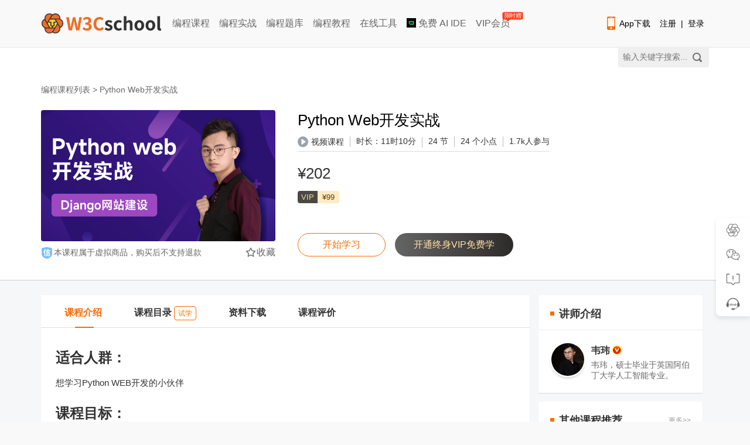

--- FILE ---
content_type: text/html; charset=utf-8
request_url: https://www.w3cschool.cn/minicourse/play/pythonweb_django
body_size: 17289
content:
<!DOCTYPE html>
<html>

<head>
    <meta charset="utf-8" />
    <title>Python Web开发实战_w3cschool</title>
    <meta http-equiv="X-UA-Compatible" content="IE=edge,chrome=1" />
    <meta name="renderer" content="webkit" />
    <meta name="viewport" content="width=device-width, initial-scale=1" />
    <meta name="description" content="" />
    <meta name="keywords" content="" />
    
    <link rel="stylesheet" href="/statics/w3c/iconfont/iconfont.css">
    <link rel="stylesheet" href="/statics/css/w3.css?v=2.2">
    <link href="https://7nsts.w3cschool.cn/plugins/sweetAlert/css/sweet-alert-dev.css" rel="stylesheet" type="text/css" />
    <link rel="stylesheet" href="/statics/css/minicourse/common.css?v=20190626">
    <link rel="stylesheet" href="/statics/modules/login/login.css">
    <link rel="stylesheet" type="text/css" href="//www.w3cschool.cn/statics/css/minicourse.css?t=1679648732797"/>
    <link rel="stylesheet" type="text/css" href="//www.w3cschool.cn/statics/css/project.css"/>
</head>

<body>
    <!--引入头部-->
        
<!-- 顶部广告 -->
<div id="topbanner" style="display: none;">
	<div class="close-topbox close_top_ad">
		<i class="i-icon i-icon-close i-icon-close"></i>
	</div>
</div> 
<!-- 右侧悬浮标广告 -->
<div id="rfbanner" style="display: none;"></div>

<!-- 头部 -->
<!--header start--> 
<div id="header_item" class="header-with-search">
	<div id="header_index">
		<div id="header-l">
			<a href="http://www.w3cschool.cn" title="w3cschool" class="logo"><img src="//7nsts.w3cschool.cn/images/logonew2.png" alt="w3cschool" /></a>
			<ul class="header-menu">
               	<li><a href="http://www.w3cschool.cn/courses" title="编程课程" >编程课程</a></li>
               	<li><a href="http://www.w3cschool.cn/codecamp" title="编程实战">编程实战</a></li> 
            	<li><a href="http://www.w3cschool.cn/exam" title="编程题库" >编程题库</a></li>
               	<li><a href="http://www.w3cschool.cn/tutorial" title="编程教程" >编程教程</a></li> 
	            <li><a href="//123.w3cschool.cn/webtools" target="_blank" title="w3cschool在线工具集合">在线工具</a></li>
	            <li><a href="https://www.trae.com.cn/?utm_source=advertising&amp;utm_medium=w3cschool_ug_cpa&amp;utm_term=hw_trae_w3cschool" target="_bank" rel="nofollow"><img src="https://atts.w3cschool.cn/trae.png" style="width: 16px;height: 16px;vertical-align: middle;margin-bottom: 3px;"> 免费 AI IDE</a></li>
	            <li><a href="http://www.w3cschool.cn/vip?fcode=headermenu" title="VIP会员" class="header-menu-vip ">VIP会员<i class="hot-icon">
限时赠</i></a></li>
			</ul>
		</div>

		<div class="fr h-right">
			<div class="fl mobile">
				<a class="link" href="http://www.w3cschool.cn/download" target="_blank" title="App下载">
					<i class="i-icon i-icon-mobile"></i>App下载
				</a>
				<div class="dropdown">
					<div class="dropdown-inner">
						<div class="text-center dropdown-content">
							<div class="qrcode">
								<img src="//7nsts.w3cschool.cn/images/w3c/app-qrcode2.png" alt="APP二维码" width="150" height="150">
								<p>扫码下载编程狮APP</p>
							</div>
						</div>
					</div>
				</div>
			</div>

			<div class="fl sig-box">
				<div><a class="link" href="http://www.w3cschool.cn/register?refer=/">注册</a><span class="sep">|</span><a class="link" href="http://www.w3cschool.cn/login?refer=/">登录</a></div>
			</div>
		</div>

		<div class="fr searchbox">
			<form action="/search" target="_self">
				<input type="text" name="w" class="box" id="searched_content" placeholder="输入关键字搜索..."/>
				<button type="submit" class="button"></button>
			</form>
		</div>
	</div>
</div>
<script>

var apppath = '/minicourse/play/pythonweb_django';
var domain  = 'http://www.w3cschool.cn';

</script>
<!--header end-->
        <div id="full-height-container">

        <!-- 吸顶头部开始 -->
        <div id="fixedbar" class="fixed-item">
            <div class="index-wrapper fixed-wrapper">
                <div class="courselist-nav">
                    <ul class="courselist-nav-tabs">
                        <input type="hidden" value="102257" id="tjpid" name="tjpid" />
                                                                        <li targid="morecontent" id="fixed-courselist-morecontent"
                            class="courselist-nav-li active">
                            <a href="#morecontent" title="课程介绍" class="courselist-nav-name">课程介绍</a>
                        </li>
                                                                        <li targid="menulist" id="fixed-courselist-menulist"
                            class="courselist-nav-li ">
                            <a href="#menulist" title="课程目录" class="courselist-nav-name">课程目录
                                                                <span class="preview-icon">试学</span>
                                                            </a>
                        </li>
                                                                        <li targid="projectattach" id="fixed-courselist-projectattach" class="courselist-nav-li">
                            <a href="#projectattach" title="资料下载" class="courselist-nav-name">资料下载</a>
                        </li>
                                                <li targid="userevaluation" id="fixed-courselist-userevaluation" class="courselist-nav-li">
                            <a href="#userevaluation" title="课程评价" class="courselist-nav-name">课程评价</a>
                        </li>
                                            </ul>
                </div>
                <div class="fixed-courseinfo-r pull-right fixed-courseinfo-item">
                                        <div class="fixed-courseinfo-price">
                        <div class="courseprice-box">
                                                                                            <span class="cur-price curprice-black">&yen;202</span>
                                                            
                                                    </div>

                                                                                                                                                                                                                </div>
                                        <div class="fixed-courseinfo-btn">
                                                    <a href="javascript:;" class="go-btn login-btn tologin">登录学习</a>

                                                        <a href="/minicourse/play/pythonweb_django?cp=30100" class="go-btn try-btn">免费试学</a>
                                                                        </div>
                </div>
            </div>
        </div>

        <!-- 课程信息 -->
        <div class="courselist-banner" style="padding-bottom: 10px;">
            <div class="index-wrapper" style="padding: 30px 0;">
                <div class="bread-nav bread-nav-banner">
                    <div class="current-position">
                        <a href="http://www.w3cschool.cn/courses">编程课程列表</a>&nbsp;&gt;&nbsp;<span>Python Web开发实战</span>
                    </div>
                </div>
                <div class="courselist-banner-content">
                    <div class="courselist-banner-l">
                        <div class="cover-wrap">
                            <img class="cover-img" src="//7n.w3cschool.cn/attachments/image/202308/big_102257_1109798.png?t=1692177571" alt="Python Web开发实战" />
                            
                                                                                    <!-- <div class="cover-mask">
                                <i class="w3c-icon w3c-icon-play mask-icon"></i>
                                <span class="mask-text">免费试看</span>
                            </div> -->
                                                                                </div>

                                                <ul class="courselist-tips-box">
                            <li><i class="tips-ico credit-card-ico"></i><span class="tips-tag">本课程属于虚拟商品，购买后不支持退款</span></li>

                        </ul>
                                                <span class="collection"><i class="i-icon i-icon-star-outline"></i>收藏</span>
                                            </div>

                    <div class="courselist-banner-r">
                        <h2 class="courselist-course-name">Python Web开发实战</h2>
                        <div class="courselist-banner-meta">
                                                        <div class="get-banner-meta">
                                                                <span><i class="icon w3c-icon w3c-icon-play"></i>视频课程</span>
                                <i class="c-line"></i>
                                
                                <!-- 微课含有的视频总时长 -->
                                <span class="media-total-duration"></span><span>24 节</span>
                                <i class="c-line"></i>
                                <span>24 个小点</span>
                                <i class="c-line"></i>
                                <span>1.7k人参与</span>
                                                                                            </div>
                                                    </div>
                     
                        
                        
                        
                                                <div class="courselist-banner-info">
                            <div class="get-courseprice-box">
                                                                    <div class="show-price">
                                                                                <span class="cur-price curprice-black" style="position: relative;">
                                            <span>&yen;202</span>

                                                                                    </span>

                                                                            </div>
                                    
                                    <!-- 11.11 -->
                                                                                                </div>
                            
                                                        <div class="show-vipprice-box" style="margin-left: 0px; margin-top: 13px;">
                                <span class="vipinfo-meta vipprice-tag">VIP</span>
                                <span class="vipprice-price">&yen;99</span>
                            </div>
                            
                                                                                                                        <!-- <div class="get-vipprice-box">
                                    <span class="vipprice-tips">开通VIP会员，购买仅需&nbsp;<em><b>&yen;99.00</b></em></span>
                                    <a href="/vip?refer=/minicourse/play/pythonweb_django&amp;fcode=minicourse_pythonweb_django" target="_blank" class="vipprice-btn">立即开通&nbsp;&gt;</a>
                                </div> -->
                                                                                        
                            
                            
                        </div>
                        
                        <div class="courselist-banner-footer">
                                                            <a href="/minicourse/play/pythonweb_django?cp=30100&gid=0" class="footer-button footer-button--ghost">开始学习</a>

                                                                <a href="/vip?refer=/minicourse/play/pythonweb_django&amp;fcode=minicourse_pythonweb_django" target="_blank" class="footer-button footer-button--fvip">开通终身VIP免费学</a>
                                                            
                                                        <!-- <a href="/Python3/topic?source=minicourse&sign=102257&contact=" class="course-discuss-btn" target="_blank">
                                <i class="course-discuss-ico"></i><span>讨论区</span>
                            </a> -->
                            
                            &nbsp;&nbsp;
                                                                                 </div>
                    </div>
                </div>
            </div>
        </div>

        <div class="courselist-content" style="background: #f6f7f9;">
            <div class="index-wrapper">
                <div class="courselist-list">
                    <div class="courselist-nav">
                        <ul class="courselist-nav-tabs">
                                                                                    <li targid="morecontent" id="courselist-morecontent"
                                class="courselist-nav-li active">
                                <a href="#morecontent" title="课程介绍" class="courselist-nav-name">课程介绍</a>
                            </li>
                                                                                    <li targid="menulist" id="courselist-menulist"
                                class="courselist-nav-li">
                                <a href="#menulist" title="课程目录" class="courselist-nav-name ">课程目录
                                                                        <span class="preview-icon">试学</span>
                                                                    </a>
                            </li>
                                                                                    <li targid="projectattach" id="courselist-projectattach" class="courselist-nav-li">
                                <a href="#projectattach" title="资料下载" class="courselist-nav-name">资料下载</a>
                            </li>
                                                                                    <li targid="userevaluation" id="courselist-userevaluation" class="courselist-nav-li">
                                <a href="#userevaluation" title="课程评价" class="courselist-nav-name">课程评价</a>
                            </li>
                                                                                </ul>
                    </div>
                    <div class="courselist-body">
                        
                                                <!-- 课程介绍 -->
                        <div id="morecontent"
                            class="courselist-item courselist-d active">
                                                        <div class="courseinfo-intro content-intro">
                                <h1>适合人群：</h1><p>想学习Python WEB开发的小伙伴</p><h1>课程目标：</h1><p>带领学员多方位学习Python WEB开发，由浅入深，全程项目实战</p><h1>作者简介：</h1><p>&nbsp;&nbsp;&nbsp;&nbsp;韦玮，硕士毕业于英国阿伯丁大学人工智能专业（一等荣誉学位）。曾担任同程数科（同程集团旗下）大数据平台高级开发工程师，计算机图书畅销书作家。</p><p>&nbsp; &nbsp; 多年IT技术实战开发经验，曾做过程序员，也做过技术总监，曾出版《Python程序设计基础实战教程》、《精通Python网络爬虫》、《Python基础实例教程》、《Laravel入门与实战》等多部畅销书籍。</p><h1>适用人群：</h1><p>&nbsp;&nbsp;&nbsp;&nbsp;想学习Python WEB开发的小伙伴。</p><h1>课程内容：</h1><p>&nbsp; &nbsp; 1-Python WEB开发简单介绍</p><p>&nbsp; &nbsp; 2-Django的安装与配置</p><p>&nbsp; &nbsp; 3-Django基本指令实战</p><p>&nbsp;&nbsp;&nbsp;&nbsp;4-MVT设计模式</p><p>&nbsp;&nbsp;&nbsp;&nbsp;5-编写第1个自定义网页</p><p>&nbsp;&nbsp;&nbsp;&nbsp;6-路由的编写实战</p><p>&nbsp;&nbsp;&nbsp;&nbsp;7-视图的编写实战</p><p>&nbsp;&nbsp;&nbsp;&nbsp;8-模板的编写实战</p><p>&nbsp;&nbsp;&nbsp;&nbsp;9-模型的编写与设计实战</p><p>&nbsp;&nbsp;&nbsp;&nbsp;10-快速拥有一个强大的后台</p><p>&nbsp;&nbsp;&nbsp;&nbsp;11-表单系统使用实战</p><p>&nbsp;&nbsp;&nbsp;&nbsp;12-注册系统的实现</p><p>&nbsp;&nbsp;&nbsp;&nbsp;13-登录与退出系统的实现实战</p><p>&nbsp;&nbsp;&nbsp;&nbsp;14-如何快速设计出精美的前端页面</p><p>&nbsp;&nbsp;&nbsp;&nbsp;15-个人博客站点的搭建实战</p><p>&nbsp;&nbsp;&nbsp;&nbsp;16-WEB站点数据迁移实战</p><p>&nbsp;&nbsp;&nbsp;&nbsp;17-缓存优化与伪静态化处理</p><p>&nbsp;&nbsp;&nbsp;&nbsp;18-站点国际化实战</p><p>&nbsp;&nbsp;&nbsp;&nbsp;19-站点本地化实战</p><p>&nbsp;&nbsp;&nbsp;&nbsp;20-外键</p><p>&nbsp;&nbsp;&nbsp;&nbsp;21-多表关联查询实战</p><p>&nbsp;&nbsp;&nbsp;&nbsp;22-通用视图</p><p>&nbsp;&nbsp;&nbsp;&nbsp;23-中间件</p><p>&nbsp;&nbsp;&nbsp;&nbsp;24-论坛项目开发实战</p>
                                                                <a href="https://www.w3cschool.cn/download" ><h3 style="color: inherit;"> 点击下载编程狮App，手机随时随地继续学>></h3></a>
                                                                <p>
                                    <a target="_blank" href="https://www.w3cschool.cn/article/74583073.html?fcode=minicourse">
                                        <img src="https://atts.w3cschool.cn/attachments/image/20220617/1655458374768835.png" alt="IT技术编程开发学习交流群" >
                                    </a>
                                    <br>
                                </p>
                            </div>
                        </div>
                                                                        <!-- 课程目录 -->
                        <div id="menulist" class="courselist-item courselist-d ">
                                                                                    <!--课程目录-->
                            <div class="chapter-item">
                                <h3>第1章 基础篇<i class="icon i-icon i-icon-down"></i></h3>
                                <ul class="chapter-box">
                                                                                                            <li data-cp="30100" data-locked="unclock"
                                        data-preview="0">
                                                                                <a href="/minicourse/play/pythonweb_django?cp=30100&gid=0"
                                            title="1. Python WEB开发简单介绍">
                                                                                        <i class="icon w3c-icon w3c-icon-play"></i>
                                                                                        <span>1. Python WEB开发简单介绍</span>
                                                                                        <span class="text-center icon-section-right preview-icon preview-hidden">试学</span>
                                                                                                                                    <span class="fr text-right media-duration" data-mediaduration="1223.6"></span>
                                                                                    </a>
                                                                            </li>

                                                                                                                                                <li data-cp="30101" data-locked="unclock"
                                        data-preview="0">
                                                                                <a href="/minicourse/play/pythonweb_django?cp=30101&gid=0"
                                            title="2. Django的安装与配置">
                                                                                        <i class="icon w3c-icon w3c-icon-play"></i>
                                                                                        <span>2. Django的安装与配置</span>
                                                                                        <span class="text-center icon-section-right preview-icon preview-hidden">试学</span>
                                                                                                                                    <span class="fr text-right media-duration" data-mediaduration="977.4"></span>
                                                                                    </a>
                                                                            </li>

                                                                                                                                                <li data-cp="30102" data-locked="unclock"
                                        data-preview="0">
                                                                                <a href="/minicourse/play/pythonweb_django?cp=30102&gid=0"
                                            title="3. Django基本指令实战">
                                                                                        <i class="icon w3c-icon w3c-icon-play"></i>
                                                                                        <span>3. Django基本指令实战</span>
                                                                                        <span class="text-center icon-section-right preview-icon preview-hidden">试学</span>
                                                                                                                                    <span class="fr text-right media-duration" data-mediaduration="1578.6"></span>
                                                                                    </a>
                                                                            </li>

                                                                                                                                                <li data-cp="30103" data-locked="unclock"
                                        data-preview="0">
                                                                                <a href="/minicourse/play/pythonweb_django?cp=30103&gid=0"
                                            title="4. MVT设计模式">
                                                                                        <i class="icon w3c-icon w3c-icon-play"></i>
                                                                                        <span>4. MVT设计模式</span>
                                                                                        <span class="text-center icon-section-right preview-icon preview-hidden">试学</span>
                                                                                                                                    <span class="fr text-right media-duration" data-mediaduration="932"></span>
                                                                                    </a>
                                                                            </li>

                                                                                                                                                <li data-cp="30104" data-locked="unclock"
                                        data-preview="0">
                                                                                <a href="/minicourse/play/pythonweb_django?cp=30104&gid=0"
                                            title="5. 编写第1个自定义网页">
                                                                                        <i class="icon w3c-icon w3c-icon-play"></i>
                                                                                        <span>5. 编写第1个自定义网页</span>
                                                                                        <span class="text-center icon-section-right preview-icon preview-hidden">试学</span>
                                                                                                                                    <span class="fr text-right media-duration" data-mediaduration="973.2"></span>
                                                                                    </a>
                                                                            </li>

                                                                                                                                                <li data-cp="30105" data-locked="lock"
                                        data-preview="1">
                                                                                <a href="javascript:;" title="6. 路由的编写实战">
                                                                                        <i class="icon w3c-icon w3c-icon-play"></i>
                                                                                        <span>6. 路由的编写实战</span>
                                                                                        <span class="icon-section-right"><i class="icon i-icon i-icon-locked"></i></span>
                                                                                       
                                                                                        <span class="fr text-right media-duration" data-mediaduration="663"></span>
                                                                                    </a>
                                                                            </li>

                                                                                                                                                <li data-cp="30106" data-locked="lock"
                                        data-preview="1">
                                                                                <a href="javascript:;" title="7. 视图的编写实战">
                                                                                        <i class="icon w3c-icon w3c-icon-play"></i>
                                                                                        <span>7. 视图的编写实战</span>
                                                                                        <span class="icon-section-right"><i class="icon i-icon i-icon-locked"></i></span>
                                                                                       
                                                                                        <span class="fr text-right media-duration" data-mediaduration="1603.2"></span>
                                                                                    </a>
                                                                            </li>

                                                                                                                                                <li data-cp="30107" data-locked="lock"
                                        data-preview="1">
                                                                                <a href="javascript:;" title="8. 模板的编写实战">
                                                                                        <i class="icon w3c-icon w3c-icon-play"></i>
                                                                                        <span>8. 模板的编写实战</span>
                                                                                        <span class="icon-section-right"><i class="icon i-icon i-icon-locked"></i></span>
                                                                                       
                                                                                        <span class="fr text-right media-duration" data-mediaduration="2355.8"></span>
                                                                                    </a>
                                                                            </li>

                                                                                                                                                <li data-cp="30108" data-locked="lock"
                                        data-preview="1">
                                                                                <a href="javascript:;" title="9. 模型的编写与设计实战">
                                                                                        <i class="icon w3c-icon w3c-icon-play"></i>
                                                                                        <span>9. 模型的编写与设计实战</span>
                                                                                        <span class="icon-section-right"><i class="icon i-icon i-icon-locked"></i></span>
                                                                                       
                                                                                        <span class="fr text-right media-duration" data-mediaduration="4944.8"></span>
                                                                                    </a>
                                                                            </li>

                                                                                                                                                <li data-cp="30109" data-locked="lock"
                                        data-preview="1">
                                                                                <a href="javascript:;" title="10. 快速拥有一个强大的后台">
                                                                                        <i class="icon w3c-icon w3c-icon-play"></i>
                                                                                        <span>10. 快速拥有一个强大的后台</span>
                                                                                        <span class="icon-section-right"><i class="icon i-icon i-icon-locked"></i></span>
                                                                                       
                                                                                        <span class="fr text-right media-duration" data-mediaduration="651.2"></span>
                                                                                    </a>
                                                                            </li>

                                                                                                                                                <li data-cp="30110" data-locked="lock"
                                        data-preview="1">
                                                                                <a href="javascript:;" title="11. 表单系统使用实战">
                                                                                        <i class="icon w3c-icon w3c-icon-play"></i>
                                                                                        <span>11. 表单系统使用实战</span>
                                                                                        <span class="icon-section-right"><i class="icon i-icon i-icon-locked"></i></span>
                                                                                       
                                                                                        <span class="fr text-right media-duration" data-mediaduration="2783.4"></span>
                                                                                    </a>
                                                                            </li>

                                                                                                                                                <li data-cp="30111" data-locked="lock"
                                        data-preview="1">
                                                                                <a href="javascript:;" title="12. 注册系统的实现">
                                                                                        <i class="icon w3c-icon w3c-icon-play"></i>
                                                                                        <span>12. 注册系统的实现</span>
                                                                                        <span class="icon-section-right"><i class="icon i-icon i-icon-locked"></i></span>
                                                                                       
                                                                                        <span class="fr text-right media-duration" data-mediaduration="756.2"></span>
                                                                                    </a>
                                                                            </li>

                                                                                                                                                <li data-cp="30112" data-locked="lock"
                                        data-preview="1">
                                                                                <a href="javascript:;" title="13. 登录与退出系统的实现实战">
                                                                                        <i class="icon w3c-icon w3c-icon-play"></i>
                                                                                        <span>13. 登录与退出系统的实现实战</span>
                                                                                        <span class="icon-section-right"><i class="icon i-icon i-icon-locked"></i></span>
                                                                                       
                                                                                        <span class="fr text-right media-duration" data-mediaduration="1661.4"></span>
                                                                                    </a>
                                                                            </li>

                                                                                                                                                <li data-cp="30113" data-locked="lock"
                                        data-preview="1">
                                                                                <a href="javascript:;" title="14. 如何快速设计出精美的前端页面">
                                                                                        <i class="icon w3c-icon w3c-icon-play"></i>
                                                                                        <span>14. 如何快速设计出精美的前端页面</span>
                                                                                        <span class="icon-section-right"><i class="icon i-icon i-icon-locked"></i></span>
                                                                                       
                                                                                        <span class="fr text-right media-duration" data-mediaduration="959.6"></span>
                                                                                    </a>
                                                                            </li>

                                                                                                        </ul>
                            </div>
                                                        <!--课程目录-->
                            <div class="chapter-item">
                                <h3>第2章 项目实战篇<i class="icon i-icon i-icon-down"></i></h3>
                                <ul class="chapter-box">
                                                                                                            <li data-cp="30115" data-locked="lock"
                                        data-preview="1">
                                                                                <a href="javascript:;" title="15. 个人博客站点的搭建实战">
                                                                                        <i class="icon w3c-icon w3c-icon-play"></i>
                                                                                        <span>15. 个人博客站点的搭建实战</span>
                                                                                        <span class="icon-section-right"><i class="icon i-icon i-icon-locked"></i></span>
                                                                                       
                                                                                        <span class="fr text-right media-duration" data-mediaduration="5120.4"></span>
                                                                                    </a>
                                                                            </li>

                                                                                                                                                <li data-cp="30116" data-locked="lock"
                                        data-preview="1">
                                                                                <a href="javascript:;" title="16. WEB站点数据迁移实战">
                                                                                        <i class="icon w3c-icon w3c-icon-play"></i>
                                                                                        <span>16. WEB站点数据迁移实战</span>
                                                                                        <span class="icon-section-right"><i class="icon i-icon i-icon-locked"></i></span>
                                                                                       
                                                                                        <span class="fr text-right media-duration" data-mediaduration="1364.8"></span>
                                                                                    </a>
                                                                            </li>

                                                                                                                                                <li data-cp="30117" data-locked="lock"
                                        data-preview="1">
                                                                                <a href="javascript:;" title="17. 缓存优化与伪静态化处理">
                                                                                        <i class="icon w3c-icon w3c-icon-play"></i>
                                                                                        <span>17. 缓存优化与伪静态化处理</span>
                                                                                        <span class="icon-section-right"><i class="icon i-icon i-icon-locked"></i></span>
                                                                                       
                                                                                        <span class="fr text-right media-duration" data-mediaduration="2102"></span>
                                                                                    </a>
                                                                            </li>

                                                                                                                                                <li data-cp="30118" data-locked="lock"
                                        data-preview="1">
                                                                                <a href="javascript:;" title="18. 站点国际化实战">
                                                                                        <i class="icon w3c-icon w3c-icon-play"></i>
                                                                                        <span>18. 站点国际化实战</span>
                                                                                        <span class="icon-section-right"><i class="icon i-icon i-icon-locked"></i></span>
                                                                                       
                                                                                        <span class="fr text-right media-duration" data-mediaduration="1986.4"></span>
                                                                                    </a>
                                                                            </li>

                                                                                                                                                <li data-cp="30119" data-locked="lock"
                                        data-preview="1">
                                                                                <a href="javascript:;" title="19. 站点本地化实战">
                                                                                        <i class="icon w3c-icon w3c-icon-play"></i>
                                                                                        <span>19. 站点本地化实战</span>
                                                                                        <span class="icon-section-right"><i class="icon i-icon i-icon-locked"></i></span>
                                                                                       
                                                                                        <span class="fr text-right media-duration" data-mediaduration="596.4"></span>
                                                                                    </a>
                                                                            </li>

                                                                                                                                                <li data-cp="30120" data-locked="lock"
                                        data-preview="1">
                                                                                <a href="javascript:;" title="20. 外键">
                                                                                        <i class="icon w3c-icon w3c-icon-play"></i>
                                                                                        <span>20. 外键</span>
                                                                                        <span class="icon-section-right"><i class="icon i-icon i-icon-locked"></i></span>
                                                                                       
                                                                                        <span class="fr text-right media-duration" data-mediaduration="840.4"></span>
                                                                                    </a>
                                                                            </li>

                                                                                                                                                <li data-cp="30121" data-locked="lock"
                                        data-preview="1">
                                                                                <a href="javascript:;" title="21. 多表关联查询实战">
                                                                                        <i class="icon w3c-icon w3c-icon-play"></i>
                                                                                        <span>21. 多表关联查询实战</span>
                                                                                        <span class="icon-section-right"><i class="icon i-icon i-icon-locked"></i></span>
                                                                                       
                                                                                        <span class="fr text-right media-duration" data-mediaduration="3306.4"></span>
                                                                                    </a>
                                                                            </li>

                                                                                                                                                <li data-cp="30122" data-locked="lock"
                                        data-preview="1">
                                                                                <a href="javascript:;" title="22. 通用视图">
                                                                                        <i class="icon w3c-icon w3c-icon-play"></i>
                                                                                        <span>22. 通用视图</span>
                                                                                        <span class="icon-section-right"><i class="icon i-icon i-icon-locked"></i></span>
                                                                                       
                                                                                        <span class="fr text-right media-duration" data-mediaduration="605"></span>
                                                                                    </a>
                                                                            </li>

                                                                                                                                                <li data-cp="30123" data-locked="lock"
                                        data-preview="1">
                                                                                <a href="javascript:;" title="23. 中间件">
                                                                                        <i class="icon w3c-icon w3c-icon-play"></i>
                                                                                        <span>23. 中间件</span>
                                                                                        <span class="icon-section-right"><i class="icon i-icon i-icon-locked"></i></span>
                                                                                       
                                                                                        <span class="fr text-right media-duration" data-mediaduration="977.6"></span>
                                                                                    </a>
                                                                            </li>

                                                                                                                                                <li data-cp="30124" data-locked="lock"
                                        data-preview="1">
                                                                                <a href="javascript:;" title="24. 论坛项目开发实战">
                                                                                        <i class="icon w3c-icon w3c-icon-play"></i>
                                                                                        <span>24. 论坛项目开发实战</span>
                                                                                        <span class="icon-section-right"><i class="icon i-icon i-icon-locked"></i></span>
                                                                                       
                                                                                        <span class="fr text-right media-duration" data-mediaduration="1242"></span>
                                                                                    </a>
                                                                            </li>

                                                                                                        </ul>
                            </div>
                                                    </div>
                                                                        <!-- 学习资料 -->
                        <div id="projectattach"
                            class="courselist-item courselist-d">
                                                                                                                <div class="attachinfo content-intro" style="border:1px solid #ccc;padding:10px;">
                                <p><br></p>                            </div>
                            <div class="downloadurl" style="margin-bottom: 10px;margin-top: 10px;">
                                                                <a href="/login?refer=/minicourse/play/pythonweb_django"
                                    class="go-btn login-btn">请先登录</a>
                                                            </div>
                                                                                    <div class="attachinfo content-intro" style="border:1px solid #ccc;padding:10px;">
                                <p><br></p>                            </div>
                            <div class="downloadurl" style="margin-bottom: 10px;margin-top: 10px;">
                                                                <a href="/login?refer=/minicourse/play/pythonweb_django"
                                    class="go-btn login-btn">请先登录</a>
                                                            </div>
                                                                                    <div class="attachinfo content-intro" style="border:1px solid #ccc;padding:10px;">
                                <p><br></p>                            </div>
                            <div class="downloadurl" style="margin-bottom: 10px;margin-top: 10px;">
                                                                <a href="/login?refer=/minicourse/play/pythonweb_django"
                                    class="go-btn login-btn">请先登录</a>
                                                            </div>
                                                                                    <div class="attachinfo content-intro" style="border:1px solid #ccc;padding:10px;">
                                <p><br></p>                            </div>
                            <div class="downloadurl" style="margin-bottom: 10px;margin-top: 10px;">
                                                                <a href="/login?refer=/minicourse/play/pythonweb_django"
                                    class="go-btn login-btn">请先登录</a>
                                                            </div>
                                                    </div>
                                                <!-- 课程评价 -->
                        <div id="userevaluation"
                            class="courselist-item courselist-d ">
                                                                                    <div class="totalScore empty-totalScore clearFix">该课程暂无评价噢！</div>
                                                                                    <div class="history-eval">
                                <ul class="eval-item">
                                                                    </ul>
                                <div class="multipage">
                                                                    </div>
                            </div>
                        </div>
                        <!-- 推荐课程 -->
                        <div id="recommendcourse" class="courselist-item courselist-d ">
                            <div class="recommendcourse-wrap">
                                                            </div>
                        </div>
                    </div>
                </div>
                <div class="courselist-sidebar">
                                        <div class="sidebar-box">
                        <div class="sidebar-head">
                            <h2 class="sidebar-title">讲师介绍</h2>
                        </div>
                        <div class="author-item">
                            <div class="author-info">
                                <a href="/u/3859818" class="author-img">
                                    <img src="//7n.w3cschool.cn/attachments/avatar/202308/author_avatar_3859818.png?0.37835154385438896"
                                        alt="韦玮" class="author-avatar" />
                                </a>
                                <div class="author-intro">
                                    <a href="/u/3859818"
                                        class="author-name">韦玮<i class="icon-v"
                                            title="认证作者"></i></a>
                                    <div class="author-approveinfo">韦玮，硕士毕业于英国阿伯丁大学人工智能专业。</div>
                                </div>
                            </div>
                            <!-- <div class="author-summary">
                            <p>韦玮，目前在高校担任计算机专任教师，硕士毕业于英国阿伯丁大学人工智能专业（一等荣誉学位），曾担任同程数科（同程集团旗下）大数据平台高级研发工程师，曾担任重庆韬翔网络科技有限公司联合创始人兼技术部门负责人，计算机畅销图书作家。多年IT技术实战开发经验，曾做过程序员，也做过高级工程师、技术总监，曾出品多部计算机领域热销课程。
已经出版的图书：
《Python程序设计基础实战教程》、《Python基础实例教程》、《精通Python网络爬虫》、《Laravel入门与实战》（第一版）（第二版）</p>
                        </div> -->
                        </div>
                    </div>
                                        
                    
                                        <div class="sidebar-box">
                        <div class="sidebar-head">
                                                        <h2 class="sidebar-title">其他课程推荐</h2>
                                                        <a id="moreCourse" href="/courses" target="_blank" class="sidebar-more">更多>></a>
                            <!-- <a id="replaceRecom" href="/courses" target="_blank" class="sidebar-more">更多>></a> -->
                        </div>
                        <div class="recom-list other-recom">
                            <ul class="recom-item">
                                                                <li>
                                    <a href="/minicourse/play/python3course" class="recom-course-img">
                                        <img src="//atts.w3cschool.cn/attachments/cover/cover_python3course.png?t=1763437921" alt="" />
                                    </a>
                                    <div class="recom-course-content">
                                        <a href="/minicourse/play/python3course" class="recom-course-name"
                                            target="_blank">Python3 入门课程</a>
                                        <div class="recom-course-meta">
                                            <span class="recom-course-people">419142人参与</span>
                                        </div>
                                    </div>
                                </li>
                                                                <li>
                                    <a href="/minicourse/play/aipython" class="recom-course-img">
                                        <img src="//atts.w3cschool.cn/attachments/cover/cover_aipython.png?t=1749005277" alt="" />
                                    </a>
                                    <div class="recom-course-content">
                                        <a href="/minicourse/play/aipython" class="recom-course-name"
                                            target="_blank">AI驱动的Python编程实战</a>
                                        <div class="recom-course-meta">
                                            <span class="recom-course-people">1844人参与</span>
                                        </div>
                                    </div>
                                </li>
                                                                <li>
                                    <a href="/minicourse/play/leoaizhinengkefuxiotng" class="recom-course-img">
                                        <img src="//atts.w3cschool.cn/attachments/cover/cover_leoaizhinengkefuxiotng.png?t=1764329783" alt="" />
                                    </a>
                                    <div class="recom-course-content">
                                        <a href="/minicourse/play/leoaizhinengkefuxiotng" class="recom-course-name"
                                            target="_blank">AI智能客服系统（DeepSeek+豆包AI+Node.JS）</a>
                                        <div class="recom-course-meta">
                                            <span class="recom-course-people">408人参与</span>
                                        </div>
                                    </div>
                                </li>
                                                                <li>
                                    <a href="/minicourse/play/antpython02" class="recom-course-img">
                                        <img src="//atts.w3cschool.cn/attachments/cover/cover_antpython02.png?t=1692153814" alt="" />
                                    </a>
                                    <div class="recom-course-content">
                                        <a href="/minicourse/play/antpython02" class="recom-course-name"
                                            target="_blank">Python 入门编程练习100题</a>
                                        <div class="recom-course-meta">
                                            <span class="recom-course-people">56人参与</span>
                                        </div>
                                    </div>
                                </li>
                                                                <li>
                                    <a href="/minicourse/play/python2_txy" class="recom-course-img">
                                        <img src="//atts.w3cschool.cn/attachments/cover/cover_python2_txy.png?t=1737337376" alt="" />
                                    </a>
                                    <div class="recom-course-content">
                                        <a href="/minicourse/play/python2_txy" class="recom-course-name"
                                            target="_blank">Python基础入门视频教程</a>
                                        <div class="recom-course-meta">
                                            <span class="recom-course-people">153811人参与</span>
                                        </div>
                                    </div>
                                </li>
                                                                <li>
                                    <a href="/minicourse/play/uwymr" class="recom-course-img">
                                        <img src="//atts.w3cschool.cn/attachments/cover/cover_uwymr.png?t=1715682163" alt="" />
                                    </a>
                                    <div class="recom-course-content">
                                        <a href="/minicourse/play/uwymr" class="recom-course-name"
                                            target="_blank">Python零基础到高薪就业</a>
                                        <div class="recom-course-meta">
                                            <span class="recom-course-people">137385人参与</span>
                                        </div>
                                    </div>
                                </li>
                                                                <li>
                                    <a href="/minicourse/play/pythonwork" class="recom-course-img">
                                        <img src="//atts.w3cschool.cn/attachments/cover/cover_pythonwork.png?t=1736497378" alt="" />
                                    </a>
                                    <div class="recom-course-content">
                                        <a href="/minicourse/play/pythonwork" class="recom-course-name"
                                            target="_blank">Python 自动化办公课程</a>
                                        <div class="recom-course-meta">
                                            <span class="recom-course-people">38923人参与</span>
                                        </div>
                                    </div>
                                </li>
                                                                <li>
                                    <a href="/minicourse/play/python_introduction" class="recom-course-img">
                                        <img src="//atts.w3cschool.cn/attachments/cover/cover_python_introduction.png?t=1680603748" alt="" />
                                    </a>
                                    <div class="recom-course-content">
                                        <a href="/minicourse/play/python_introduction" class="recom-course-name"
                                            target="_blank">Python零基础入门学习包</a>
                                        <div class="recom-course-meta">
                                            <span class="recom-course-people">34105人参与</span>
                                        </div>
                                    </div>
                                </li>
                                                            </ul>
                        </div>
                    </div>
                    
                    <!-- 去除：新增课程建议 -->
                    <!-- <div class="sidebar-box">
                        <h2 class="sidebar-title">新增课程建议</h2>
                        <div id="newcourseadvice" class="form-content container-fluid">
                            <input type="hidden" name="uid" value="">
                            <input type="hidden" name="module"
                                value="video">
                            <div class="form-group" title="">
                                <label for="">名称<span class="required">*</span></label>
                                <input type="text" name="apply_name" class="form-control input-box"
                                    placeholder="例如:IOS 微课">
                            </div> -->
                                                        <!-- <div class="form-group">
                                <label for="">联系方式<span class="required">*</span></label>
                                <input type="text" name="connect_info" class="form-control input-box"
                                    placeholder="输入手机号或者邮箱">
                            </div> -->
                                                                                    <!-- <div class="form-group" title="可供我们参考的网址">
                                <label for="">来源</label>(选填)
                                <input type="text" name="reference_url" class="form-control input-box"
                                    placeholder="链接地址">
                            </div> -->
                                                        <!-- <div class="form-group">
                                <label for="">添加理由</label>(选填)
                                <textarea class="form-control textarea-box" name="apply_reason" rows="4"
                                    placeholder="例如:我想学习可是网站里面没有"></textarea>
                            </div>
                            <div class="form-group form-actions">
                                <div class="text-center">
                                    <button type="button" onclick="postncAdvice();" class="btn btn-success">提交</button>
                                </div>
                            </div>
                        </div>
                    </div> -->
                    
                    <!--广告放置-->
                                    </div>
            </div>
        </div>

        <div class="cert-area">
            <div class="cert-area-main" style="display: none;">
                <div class="cert-area-content">
                    <div class="cert-area-top">
                        <span class="cert-area-title">课程证书</span>
                        <span class="cert-area-close">X</span>
                    </div>
                    <div id="canvasdiv" class="canvasdiv" style="width: 1000px;height: 707px;"></div>
                    <div class="cert-area-bg">
                        <div class="cert-area-container">
                            <div class="cert-uname"></div>
                            <div class="cert-meta">在W3Cschool完成了《<span class="cert-name"></span>》的学习，特发此证。</div>
                            <div class="cert-enmeta">This is to certify that, having satisfied all the requirements in respect of W3Cschool.</div>
                        </div>
                        <div class="cert-area-meta">
                            <p>证书查询：https://www.w3cschool.cn/certificate/search</p>
                            <p class="cert-id"></p>
                            <p class="cert-date"></p>
                        </div>
                    </div>
                </div>
            </div>
        </div>

        <!-- 支付 -->
        <div class="pay-wrap" style="display: none;">
            <div class="pay-mask"></div>
            <div class="pay-box-wrap">
                <div class="pay-box-head">
                    <div class="box-head-title">
                        确认支付
                        <div class="box-head-step"></div>
                    </div>
                    <div class="box-head-close"><i class="i-icon i-icon-close"></i></div>
                </div>
                <iframe src="" scrolling="no"></iframe>
            </div>
        </div>

        <!--引入底部-->
                
<!-- footer start  -->
<div id="footer_item">
	<div id="footer">
		<div class="footer-box">
			<div class="footer-title">网站相关</div>
			<ul class="footer-items">
				<li><a href="http://www.w3cschool.cn/about/about.html">关于w3cschool</a></li>
				<li><a href="http://www.w3cschool.cn/webagreement">用户协议</a></li>
				<li><a href="http://www.w3cschool.cn/sitemap/">网站地图</a></li>
				<li><a href="http://www.w3cschool.cn/archives/" title="文章存档">文章存档</a></li>
			</ul>
		</div>
		<div class="footer-box">
			<div class="footer-title">常用链接</div>
			<ul class="footer-items">
				<li><a href="http://www.w3cschool.cn/codecamp/" target="_blank" title="编程实战">编程实战</a></li>
				<li><a href="https://wenjuan.feishu.cn/m/cfm?t=sn8KOaaRthFi-w2n0" target="_blank">课程合作</a></li>
				<li><a href="http://www.w3cschool.cn/download#downloadpc" target="_blank" title="w3cschool离线版下载">w3cschool离线下载</a></li>
				<li><a href="https://m.w3cschool.cn/" target="_blank" title="w3cschool手机版">w3cschool手机版</a></li>
		    </ul>
		</div>
		<div class="footer-box">
			<div class="footer-title">官方APP</div>
			<ul class="footer-items">
				<li><a href="https://www.w3cschool.cn/m/download?fcode=footer_w3cschool_app" target="_blank" title="w3cschool编程狮">w3cschool编程狮</a></li>
				<li><a href="http://www.w3cschool.cn/pythonclass/" target="_blank" title="Python编程狮">Python编程狮</a></li>
				<li><a href="http://www.w3cschool.cn/javaclass/" target="_blank" title="Java编程狮">Java编程狮</a></li>
				<li><a href="https://www.w3cschool.cn/m/toolsdownload?fcode=footer_tools_app" target="_blank" title="编程狮工具箱">编程狮工具箱</a></li>
		    </ul>
		</div>
		<div class="footer-box">
			<div class="footer-title">联系我们</div>
			<ul class="footer-items">
				<li><a href="http://www.w3cschool.cn/help" target="_blank" title="帮助中心">帮助中心</a></li>
				<li><a href="http://www.w3cschool.cn/business" target="_blank" title="企业/学校服务">企业/学校服务</a></li>
				<li><a href="http://www.w3cschool.cn/partner/">商务合作微信：Marlboro90<div class="service-qrcode second"><img src="//7nsts.w3cschool.cn/images/public/business-wechat-xsm.jpg?t=1" width="100%"></div></a></li> 
				<li><a href="javascript:;">学习群：加微信w3cschool66<div class="service-qrcode first"><img src="//7nsts.w3cschool.cn/images/public/customer-service-wechat.jpg?t=1" width="100%"></div></a></li>
			</ul>
		</div>

		<!-- 这里是hjf加的 -->
		<div class="footer-box">
			<div class="tcode"><img src="//7nsts.w3cschool.cn/images/w3c/app-qrcode2.png" alt="加入App二维码" width="100" height="100"></div>
			<p class="tcode-txt">下载App</p>
		</div>

		<div class="footer-box">
			<div class="tcode"><img src="//atts.w3cschool.cn/w3cschool_fwh.png" alt="微信服务号" width="100" height="100"></div>
			<p class="tcode-txt">关注公众号</p>
		</div>

	</div>
	<div class="footer-bottom">
	    <p>Copyright&copy;2023&nbsp;<a href="//www.w3cschool.cn" target="_blank" title="w3cschool">w3cschool</a>编程狮<span>|</span><a href="https://beian.miit.gov.cn/" target="_blank" rel="nofollow" class="footer-record">闽ICP备15016281号-3</a><span>|</span><a href="http://www.beian.gov.cn/portal/registerSystemInfo?recordcode=35020302033924" target="_blank" rel="nofollow"><i class="beian"></i>闽公网安备35020302033924号</a></p>
		<p>违法和不良信息举报电话：173-0602-2364<span>|</span><a href="mailto:jubao@eeedong.com">举报邮箱：jubao@eeedong.com</a></p>
	</div>
</div>


<div id="dialogBackground" class="dialogBackground"></div>



<div class="feedback-Box" style="display: none;">
	<div class="feedback-Box-content" style="width: 662px;">
		<div class="feedback-Box-top">
			<span class="feedback-Box-title">意见反馈</span>
			<span onclick="closeDialogBox(this)" class="feedback-Box-close">X</span>
		</div>
		<ul>
		<li class="feedback-box" >
			<div id="feedbackRadio" type="radio" name="feedbackType" data-value="0"> 反馈类型：
				<select id="selecttype">
				   <option value="0" >产品建议</option>
				   <option value="1" >课程内容</option>
				   <option value="2" >bug提交</option>
				   <option value="3" >其他问题</option>
				</select>
			</div>
			<textarea  name="reportInfo" id="elmaaa" class="feedback-text" rows="15" placeholder="请留下您宝贵的意见反馈吧。"></textarea>
			<p>联系方式：</p>
			<input type="text" placeholder="留个联系方式呗..." name="reportAddress" class="radio-text" id="reportAddress" style="height: 30px;width: 200px;">
		</li>
		</ul>
		<button class="search-s" onclick="dialogSubmit(this)" id="reportSubmit">提交</button>
	</div>
</div>

<div id="note-start" style="display: none"></div>

<div id="detail" style="display:none;">
	<div id="note-Dialog" class="note-Dialog" >
		<div class="note-Box-content">
			<div class="ntitlebox">
			<input type="text" placeholder="" name="ntitle" class="ntitle" id="ntitle" >
			</div>
			<div id="editorarea">
			<textarea  name="ncontent" id="ncontent" class="ncontent" rows="15" placeholder="" style="width: 700px;height:200px;overflow:auto;" ></textarea>
			</div>
			<p></p>
			<a class="closenote" href="/my/note" target="_blank" >查看完整版笔记</a>
			<button class="notesubmit"  id="notesubmit">保存</button>
			<button class="notebtn pull-right closenote" style="margin:20px 0" >关闭</button>
		</div>
	</div>
</div>



<!-- 侧边工具栏：判断完页面是否植入美洽后再显示，防止闪烁 -->
<div id="toolbar" style="display: none;">
	<div class="tool app">
		<a href="/download" target="_blank" class="tool-inner">
			<div class="tool-icon"></div>
			<div class="tool-text">App下载</div>
		</a>
		<div class="tool-popover">
			<div class="tool-popover-inner">
				<div class="img"><img src="//7nsts.w3cschool.cn/images/w3c/app-qrcode2.png" alt="App下载" width="140" height="140"></div>
				<p>扫描二维码</p>
				<p>下载编程狮App</p>
			</div>
		</div>
	</div>
	<div class="tool wechat">
		<div class="tool-inner">
			<div class="tool-icon"></div>
			<div class="tool-text">关注有礼</div>
		</div>
		<div class="tool-popover">
			<div class="tool-popover-inner">
				<div class="img"><img src="//7nsts.w3cschool.cn/images/w3c/mp-qrcode.png" alt="微信公众号" width="140" height="140"></div>
				<p>扫码关注 领资料包</p>
			</div>
		</div>
	</div>
	<div class="tool feedback" data-module="page" onclick="showDialogBox(this)">
		<div class="tool-inner">
			<div class="tool-icon"></div>
			<div class="tool-text">意见反馈</div>
		</div>
	</div>
	<div class="tool service">
		<a href="https://www.w3cschool.cn/help" target="_blank">
			<div class="tool-inner">
				<div class="tool-icon"></div>
				<div class="tool-text">帮助中心</div>
			</div>
		</a>
	</div>
	<div class="tool backtop" data-visibility="50">
		<div class="tool-inner">
			<div class="tool-icon"></div>
			<div class="tool-text">返回顶部</div>
		</div>
	</div>
</div>
            </div>
    <script src="https://www.w3cschool.cn/statics/js/jquery-1.8.3.min.js"></script>
    <script src="//www.w3cschool.cn/statics/js/commonfooter.js" type="text/javascript"></script>
    <script src="https://www.w3cschool.cn/statics/plugins/sweetAlert/js/sweet-alert-dev.js" type="text/javascript" async="async"></script>
    <script src="/statics/js/html2canvas.js" type="text/javascript"></script>
    <script src="//www.w3cschool.cn/statics/core/ajaxdo.core.js" type="text/javascript"></script>
    <script src="//www.w3cschool.cn/statics/core/dialog.core.js" type="text/javascript"></script>
    <script src="/statics/modules/login/login.js"></script>
    <script type="text/javascript">
        var loginModal = new LoginModal();
        var refer = window.location.pathname;

        var uid = "0";
        var ename = "pythonweb_django";
        var NeedPay = "1";
        var forvip = '0';
        var viptype = '';
        var realName = '';
        var nameConfirm = '';
        var projectInfo = {
            conType: "video"
        };

        var ismobiledev = isMobile();
        var isweixindev = isWeiXin();

        // 是否是移动端
        function isMobile(){
            if((navigator.userAgent.match(/(phone|pad|pod|iPhone|iPod|ios|iPad|Android|Mobile|BlackBerry|IEMobile|MQQBrowser|JUC|Fennec|wOSBrowser|BrowserNG|WebOS|Symbian|Windows Phone)/i))) {
              // console.log('移动端');
              return true;
            } else {
              // console.log('pc端');
              return false;
            }

        }

        // 打开登录模态框
        function openLoginModal(){
            loginModal.open();
        }

        function showThWxQrcode(){

            var imgUrl = $("input[name='thwx']").val();
            swal({
            title: "恭喜报名成功！",
            text: '<div style="line-height:200%;font-size:16px;">微信扫描上方二维码添加老师<br>进入班级群吧~<br>备注:编程狮 学号:'+uid+'</div>',
            imageUrl: imgUrl,
            imageSize: "200x250",
            html: true,
            confirmButtonText:"确定",
            });
        }

        // 是否是微信
        function isWeiXin(){
          var ua = window.navigator.userAgent.toLowerCase();    // 该属性包含了浏览器类型、版本、操作系统类型、浏览器引擎类型等信息
          //通过正则表达式匹配ua中是否含有MicroMessenger字符串
          if(ua.match(/MicroMessenger/i) == 'micromessenger'){
            return true;
          }else{
            return false;
          }
        }


        function postncAdvice() {
            var apply_name = $("input[name='apply_name']").val();
            var connect_info = $("input[name='connect_info']").val();
            var reference_url = $("input[name='reference_url']").val();
            var apply_reason = $("[name='apply_reason']").val();
            var uid = $("input[name='uid']").val();
            var ncmodule = $("[name='module']").val();
            if ($.trim(apply_name) == '') {
                toastr.warning("建议新增课程的名称不能为空");
                return;
            }

            if ($.trim(connect_info) == '') {
                toastr.warning("联系方式不能为空");
                return;
            }

            $.ajax({
                url: '/saveWantContent',
                type: 'post',
                dataType: 'json',
                data: {
                    apply_name: apply_name,
                    connect_info: connect_info,
                    reference_url: reference_url,
                    apply_reason: apply_reason,
                    uid: uid,
                    module: ncmodule,
                    pagetype: 'ajax'
                },
                success: function (msg) {

                    if (msg.statusCode < 300) {
                        toastr.success(msg.message);
                        $("input[name='apply_name']").val("");
                        $("input[name='reference_url']").val("");
                        $("[name='apply_reason']").val("");
                        //$("input[name='connect_info']").val("");
                    } else {
                        toastr.warning(msg.message);
                    }

                }
            });
        }

        $(function () {
            var showRecomArr = [];
            $('.other-recom li').each(function (index) {
                if (index > 5) {
                    //$(this).css('display', 'none');
                } else {
                    showRecomArr.push(index);
                }
            });
            $('#replaceRecom').on('click', function () {
                var courses = $('.other-recom li');
                if (courses.length <= 6) return;
                courses.each(function (index) {
                    if ($(this).css('display') == 'none') {
                        $(this).css('display', 'block');
                    } else {
                        if ((courses.length / 2) < 6 && index == showRecomArr[index] && index < (6 - (courses.length - showRecomArr.length))) return;
                        $(this).css('display', 'none');
                    }
                })
            });

            $('.cover-img').on('click', function () {
                window.location.href = $($('.chapter-box li')[0]).find('a').attr('href');
            });

            $(".courselist-body .w3c-icon-correct:last").parent().append(" <span class='icon-section-right lastlearn'> [上次学到]</span>");

            var fixedbarH = $("#fixedbar").outerHeight();
            var getEleTopageTop = function (jqEle) {
                if (jqEle.offsetParent()[0].tagName !== "BODY") {
                    return jqEle.position().top + getEleTopageTop(jqEle.offsetParent())
                }
                return jqEle.position().top;
            };
            var tabNav = function (targid) {
                // 页面 nav 与吸顶 nav 互相切换
                $("#courselist-" + targid).addClass("active").siblings().removeClass("active");
                $("#fixed-courselist-" + targid).addClass("active").siblings().removeClass("active");

                // nav 的内容切换
                var targEle = $("#" + targid);
                targEle.addClass("active").siblings().removeClass("active");

                // 实现锚点：点击事件中阻止了锚点的默认行为
                $(document).scrollTop(getEleTopageTop(targEle) - fixedbarH);
            };

            $(".courselist-nav-tabs > li").on('click', function (e) {
                e.preventDefault();

                var targid = $(this).attr('targid');
                $(this).addClass("active").siblings().removeClass("active");

                tabNav.call(null, targid);
            });

            if (window.location.hash === '#menulist' || window.sessionStorage.getItem("routeJumpTag") === "study") {
                tabNav('menulist');
                window.sessionStorage.removeItem("routeJumpTag");
            };

            // 吸顶头部
            var courseList_offsetTop = $(".courselist-list").offset().top,
                courseList_navH = $(".courselist-list .courselist-nav").outerHeight();
            $(window).on("scroll", function () {
                if ($(document).scrollTop() > courseList_offsetTop) {
                    $('#fixedbar').show();
                } else {
                    $('#fixedbar').hide();
                }
            });

            var _targid = GetUrlParam("menutype");
            if (typeof _targid != 'undefined' && _targid != '' && _targid != null) {
                $("#courselist-menu").click();
            }
            $(".chapter-item h3").click(function () {
                if ($(this).next('ul').is(":hidden")) {
                    $(this).next('ul').slideDown();
                    $(this).children("i").addClass("i-icon-down").removeClass("i-icon-up");
                } else {
                    $(this).next('ul').slideUp();
                    $(this).children('i').addClass("i-icon-up").removeClass("i-icon-down");
                }
            });
            $(".chapter-box a").on("click", function (e) {
                if ($(this).parent().attr("data-locked") == "lock") {
                    if (($(this).parent().attr("data-preview") == 1)) {

                        if (uid == 0) {
                            e.preventDefault();
                            loginModal.open();
                        } else {
                            if (NeedPay == "1") {
                                if(ismobiledev){
                                    window.open("/project/payRead/" + ename);
                                    showPayResult();
                                }else{
                                    swal.close(); // 关闭swal弹窗
                                    setTimeout(()=>{
                                        // 触发购买弹窗
                                        $(".buy-btn").trigger('click');
                                    }, 200);
                                }
                            } else {
                                swal("建议根据教程顺序进行学习哦~");
                            }
                        }
                    } else {
                        swal("建议根据教程顺序进行学习哦~");
                    }
                } else {
                    window.sessionStorage.setItem("routeJumpTag", "study");
                }
            });
            
            $(".buy-btn").on("click", function () {
                $('.pay-box-wrap iframe').attr('src', '/project/payProject/' + ename);
                $('.pay-wrap').show();
                return false;
            });
            $('.box-head-close').on('click', function () {
                $('.pay-wrap').hide();
            })
            if (uid == 0) {
                setUnlock(ename);
            } else {
                localStorage.clear();
            }
            $(".tologin").on("click", function (e) {
                e.preventDefault();
                window.open("/login?refer=" + refer);
            })
        });

        function setUnlock(proName) {
            if (typeof (Storage) === "undefined") {
                swal("友情提示", "抱歉！您的浏览器不支持 Web Storage ...可能无法解锁下一章,建议登录以后进行学习");
                return false;
            }
            var plist = localStorage.getItem("minicourse" + proName);
            if (plist != undefined) {
                plist = JSON.parse(plist);
                $(".chapter-box li").each(function () {
                    if ($.inArray($(this).attr("data-cp"), plist) != -1) {
                        $(this).attr("data-locked", "open");
                        $(this).find("i").removeClass("w3c-icon-content");
                        $(this).find("i").removeClass("i-icon-locked");
                        $(this).find("i").addClass("w3c-icon-correct");
                        var baby;
                        if ($(this).next().length != 0) {
                            baby = $(this).next();
                        } else {
                            baby = $(this).parent().parent().next().find("li:first");
                            if (baby.length == 0) {
                                return false;
                            }
                        }
                        if (baby.attr("data-preview") == 0) {
                            var cp = baby.attr("data-cp");
                            baby.attr("data-locked", "unclock");
                            baby.find("i").removeClass("w3c-icon-correct");
                            baby.find("i").removeClass("i-icon-locked");
                            baby.find("i").addClass("w3c-icon-content");
                            baby.find("a").attr("href", "/minicourse/play/" + proName + "?cp=" + cp);
                        }
                    }
                });
            }
        }
        function showPayResult() {
            swal({
                title: "支付遇到问题?",
                text: "温馨提示：支付完成前请不要关闭窗口，完成支付后请根据情况点击下面按钮",
                type: "warning",
                showCancelButton: true,
                confirmButtonColor: "#DD6B55",
                confirmButtonText: "支付成功",
                cancelButtonText: "遇到问题",
                closeOnConfirm: false,
                closeOnCancel: false
            }, function (isConfirm) {
                if (isConfirm) {
                    location.reload();
                } else {
                    window.location.href = "https://www.w3cschool.cn/tif2eq/tif2eq-payerror.html";
                }
            });
        }

        // 获取证书
        $(function () {
            var uid = '';
            var ename = 'pythonweb_django';
            $(".view-btn").on("click", function (e) {
                if (!uid) window.location.href = '/login?refer=/minicourse/play/' + ename;
                $(".cert-area-bg").show();
                $("#canvasdiv").hide();

                getCertInfo($(this));
            });
            $(".cert-area-close").on("click", function () {
                $(".cert-area-main").hide();
            });
        });

        function clippic() {
            html2canvas($(".cert-area-bg")[0], {
                onrendered: function (canvas) {
                    var nodecanvas = $("canvas")[0];
                    if (nodecanvas == undefined) {
                        document.getElementById("canvasdiv").appendChild(canvas);
                    } else {
                        document.getElementById("canvasdiv").replaceChild(canvas, nodecanvas);
                    }
                    nodecanvas = $("canvas")[0];
                    var imgData = nodecanvas.toDataURL("png");
                    $("#canvasdiv").show();
                }
            });
        }

        function getRemoteCertInfo(pid, rname) {
            $.ajax({
                url: "/minicourse/getMiniCertInfo",
                type: "post",
                dataType: 'json',
                data: {
                    "pid": pid,
                    "rname": rname
                },
                success: function (data) {
                    if (data.statusCode == 200) {
                        //加载数据,打开证书显示

                        $(".cert-area-main").show(700);
                        var info = data.data;
                        var projectinfo = info.projectinfo;

                        $(".cert-area-title").html('【' + projectinfo.bookname + '】课程证书');
                        $(".cert-uname").html(info.realname);
                        // $(".cert-enname").html(info.enname);
                        // $(".cert-uid").html('（ID:'+info.uid+'）');
                        $(".cert-name").html('' + projectinfo.bookname + '');
                        $(".cert-id").html('证书编号：' + info.certid);
                        $(".cert-date").html('发证日期：' + info.date);

                        clippic();

                        $(".cert-area-bg").hide();

                    } else {

                        $(".cert-area-bg").hide();
                        $(".cert-area-main").hide();
                        $("body").css("overflow", "visible");

                        toastr.error(data.message, '', { "positionClass": "toast-top-center" });
                    }
                }
            });
        }

        function inputRealName(cid) {
            swal({
                title: "输入！",
                text: "您的真实姓名:",
                type: "input",
                showCancelButton: true,
                closeOnConfirm: false,
                animation: "slide-from-top",
                inputPlaceholder: "姓名",
                confirmButtonText: "确定",
                cancelButtonText: "取消"
            },
                function (inputValue) {
                    if (inputValue === false) return false;

                    if (inputValue === "") {
                        swal.showInputError("请填写您的真实姓名:");
                        return false
                    }

                    var rname = inputValue;

                    realName = rname;
                    nameConfirm = 1;

                    getRemoteCertInfo.call(this, cid, rname);
                    swal.close();
                    return true;

                });
        }

        function getCertInfo(obj) {
            var pid = $(obj).attr("data-pid");
            var rname = '';

            if ($.trim(realName) != '') {

                if (nameConfirm == 0) {

                    swal({
                        title: "",
                        text: "你的真实姓名是: '" + realName + "' 吗?",
                        type: "info",
                        showCancelButton: true,
                        confirmButtonColor: "#DD6B55",
                        confirmButtonText: "是",
                        cancelButtonText: "不是"
                    },
                        function (isConfirm) {
                            if (isConfirm) {

                                rname = realName;

                                getRemoteCertInfo.call(this, pid, rname);

                            } else {
                                setTimeout(function () {

                                    inputRealName.call(this, pid);

                                }, 500);
                            }

                        }
                    );
                } else { // 已经验证过就直接使用真实姓名
                    rname = realName;
                    getRemoteCertInfo.call(this, pid, rname);
                }

            } else {
                inputRealName.call(this, pid);
            }
        }

        // 查询url所带参数
        //paraName 等找参数的名称
        function GetUrlParam(paraName) {
            var url = document.location.toString();
            var arrObj = url.split("?");

            if (arrObj.length > 1) {
                var arrPara = arrObj[1].split("&");
                var arr;

                for (var i = 0; i < arrPara.length; i++) {
                    arr = arrPara[i].split("=");

                    if (arr != null && arr[0] == paraName) {
                        return arr[1];
                    }
                }
                return "";
            }
            else {
                return "";
            }
        }

        // 收藏
        $('.collection').on('click', function () {
            var pid = "102257";

            $.ajax({
                url: '/api/appProject/star',
                type: 'post',
                dataType: 'json',
                data: {
                    pid: pid
                },
                sync:false,
                success: function (ret) {
                    if (ret.statusCode == 200) {
                        $('.collection i').removeClass('i-icon-star-outline').addClass('i-icon-star');
                    }
                    else if (ret.statusCode == 205) {
                        $('.collection i').removeClass('i-icon-star').addClass('i-icon-star-outline');
                    }
                    else {
                        toastr.warning(ret.message,'',{"positionClass": "toast-top-center"});
                    }
                }
            })
        })

    </script>
    <script type="text/javascript">
        var user_evaluate = {
            score: +'',
            advise: '',
            isadvise: ''
        };

        $(function () {
            // 综合评分
            scoreRenderStar(
                Math.round(+'4.8'),
                $("#userevaluation .totalScore .star-list")
            );

            // 微课视频时长
            var totalDuration = 0;
            $(".media-duration", "#menulist").each(function () {
                var duration = +$(this).attr("data-mediaduration");
                var minute = formatNumber(Math.floor(duration / 60)),
                    second = formatNumber(Math.floor(duration % 60));
                if (duration > 0) {
                    $(this).html(minute + ":" + second);
                } else {
                    $(this).detach();
                }
                totalDuration += duration; 
            });
            if (totalDuration > 0) {
                var totalHour = Math.floor(totalDuration / 60 / 60),
                    totalMinute = formatNumber(Math.floor(totalDuration / 60 % 60)),
                    totalSecond = formatNumber(Math.floor(totalDuration % 60));
                var tpl = "<span>时长：<span class='result'>" + (totalHour > 0 ? totalHour + "时" : "") + totalMinute + "分" + "</span></span><i class='c-line'></i>";
                $(".media-total-duration").html(tpl);
            } else {
                $(".media-total-duration").detach();
            }

            // 课程包学习路径
            var packageStep = $('#packagelist .package-step');
            if (packageStep.length > 0) {
                packageStep.find('.package-step-item-body .body-header').on('click', function () {
                    var header = $(this);
                    var course = $(this).siblings('.body-course-wrap');
                    if (header.hasClass('body-header--fold')) {
                        header.removeClass('body-header--fold');
                        course.animate({ height: course[0].scrollHeight }, 250);
                    } else {
                        header.addClass('body-header--fold');
                        course.animate({ height: 0 }, 250);
                    }
                });
            }
        });

        // 评价功能
        $(function () {
            var evalInput_rate = $(".eval-input .rate");
            var prevScore = 0;
            var score = 0;

            if (user_evaluate["isadvise"] === "2") {
                evalInput_rate.find(".title").html("我的评分：");
                evalInput_rate.find(".tip span.over").show();

                scoreRenderStar(
                    user_evaluate["score"],
                    evalInput_rate.find(".star-list")
                );
            } else {
                var evalInput_rateStars = evalInput_rate.find(".star-list");

                createNoRateStars(evalInput_rateStars);

                if (user_evaluate["score"]) {
                    score = prevScore = user_evaluate["score"];

                    evalInput_rate.find(".title").html("我的评分：");
                    evalInput_rateStars.find("li").eq(score - 1).addClass("selected").prevAll().addClass("selected");
                    evalInput_rate.find(".tip span.edit").show();

                    $(".eval-input .wrapper").slideUp(0);
                } else {
                    $(".eval-input .rate .title").html("课程评分：");
                }

                handleSubmit();
            }

            // 切换 编辑 与 取消 按钮
            evalInput_rate.find(".tip span.edit").on("click", function () {
                var _tipEdit = $(this).hide();
                var _cancelEdit = $(".eval-input .textinput .cancelEdit").show();

                $(".eval-input .wrapper").slideDown();

                _cancelEdit.find("span").on("click", function () {
                    _cancelEdit.hide();
                    _tipEdit.show();
                    $(".eval-input .wrapper").slideUp().find("textarea").val("");
                });
            });

            // 提交用户评价
            function handleSubmit() {
                $("#userevaluation button[type=submit]").on("click", function () {
                    var inputValue = $("#userevaluation textarea[name=usereval]").val();

                    if (score) {
                        // 第一次 或 第二次：有评语 => 提交，提交成功的回调里 关闭可编辑，并立即显示评语
                        if (inputValue) {
                            evalSubmit({
                                score: score,
                                advise: inputValue,
                                isadvise: 2
                            });
                        } else {
                            if (score === prevScore) {
                                // 第二次：无评语，评分不变 => 不提交，弹出提示框，关闭可编辑；
                                swal({
                                    title: "提示",
                                    text: "您的评价没有改变！",
                                    confirmButtonText: '确定',
                                    animation: "slide-from-top"
                                }, function () {
                                    $(".eval-input .wrapper").hide();
                                    closeEdit();
                                });

                                evalSubmit({
                                    score: score,
                                    isadvise: 2
                                });
                            } else {
                                // 第一次：无评语 => 提交，提示可编辑；(Boolean(prevScore) 为 false)
                                // 第二次：无评语，评分改变 => 提交，提交成功的回调里关闭可编辑；(Boolean(prevScore) 为 true)
                                evalSubmit({
                                    score: score,
                                    isadvise: Boolean(prevScore) ? 2 : 1
                                });
                            }
                        }
                    } else {
                        swal({
                            title: "提示",
                            text: "请点击星星给课程进行评分，谢谢！",
                            confirmButtonText: '确定',
                            animation: "slide-from-top"
                        })
                    }
                });

                function evalSubmit(submitInfo) {
                    var pid = "102257",
                        uid = "0",
                        bookname = 'Python Web开发实战';

                    var data = $.extend({
                        pid: pid,
                        uid: uid,
                        title: bookname,
                        type: 2
                    }, submitInfo);

                    $.ajax({
                        url: "/index/evaluate",
                        type: "post",
                        data: data,
                        dataType: "json",
                        success: function (msg) {
                            if (msg.statusCode === "200") {
                                // 评分无变化 且 再次不提交评语 时：只需将后台数据改为 不允许评论
                                if (data.score === prevScore && !data.advise) return;

                                swal({
                                    title: "评价成功",
                                    text: "非常感谢您的评价，我们会努力做得更好！",
                                    animation: "slide-from-top"
                                }, function () {
                                    var textInput_wrapper = $(".eval-input .wrapper");

                                    evalInput_rate.find(".title").html("我的评分：");

                                    if (data.isadvise === 2) {
                                        // 判断是否有评语
                                        if (data.advise) {
                                            textInput_wrapper.find(".textinput").removeClass("active")
                                                .siblings(".user-evalinfo").addClass("active")
                                                .find(".advise").html(data.advise);
                                        } else {
                                            textInput_wrapper.hide();
                                        }
                                        closeEdit();
                                    } else {
                                        textInput_wrapper.slideUp();
                                        evalInput_rate.find(".tip span.edit").show();
                                    }

                                    prevScore || (prevScore = data.score);
                                });
                            } else {
                                swal({
                                    title: "评价失败",
                                    text: msg.message,
                                    animation: "slide-from-top"
                                })
                            }
                        }
                    })
                }

                function closeEdit() {
                    evalInput_rate.find(".tip span.edit").hide().next("span.over").show();
                    evalInput_rate.find(".star-list li").off("click").off("hover").css("cursor", "default");
                }
            }

            // 生成待评价的五颗星星
            function createNoRateStars(jqDom) {
                for (var i = 0; i < 5; i++) {
                    var _html = "<li title=" + (i + 1) + "分></li>";
                    jqDom.append(_html);
                }
                jqDom.find("li").css("cursor", "pointer")
                    .hover(function () {
                        $(this).addClass("hover").prevAll().addClass("hover");
                    }, function () {
                        $(this).removeClass("hover").siblings().removeClass("hover");
                    });
                jqDom.find("li").on("click", function () {
                    var index = $(this).index();

                    var _clickStar = $(this).addClass("selected");
                    _clickStar.prevAll().addClass("selected");
                    _clickStar.nextAll().removeClass("selected");

                    score = index + 1;
                });
            }
        });

        // 历史评价
        $(function () {
            $.each($(".history-eval li .star"), function (index, item) {
                scoreRenderStar(
                    parseInt($(item).find(".star-score").html()),
                    $(item).find(".star-list")
                );
            });
        });

        // 分页控制
        $(function () {
            if (+'0' >= 1) {
                $("#courselist-userevaluation").addClass("active").siblings().removeClass("active");
                $("#userevaluation").addClass("active").siblings().removeClass("active");

                $(document).scrollTop($(".courselist-content").offset().top - $("#header").height());
            }



            var dotype = GET['do']; 
            var isprojectpay = $("input[name='isprojectpay']").val();

            if(dotype == "buy" && isprojectpay != 1){ // 如果传过来的动作是触发购买

                window.history.pushState({},0,window.location.href.replace("?do=buy", ""));
                setTimeout(()=>{
                    $(".buy-btn").trigger("click");
                }, 100);
            }

            if(dotype == "play" && isprojectpay == 1){ // 如果传过来的动作是触发购买
                window.history.pushState({},0,window.location.href.replace("?do=play", ""));
                setTimeout(()=>{
                    $(".courselist-banner-r .go-btn").trigger("click");
                }, 100);
            }
        });

        // tool : 根据分数渲染星星个数
        function scoreRenderStar(score, jqDom) {
            var _html = "";
            for (var i = 0; i < 5; i++) {
                if (i < score) {
                    _html = "<li class='selected'></li>";
                } else {
                    _html = "<li></li>";
                }
                jqDom.append(_html);
            }
        }
        
        // 个位数补零
        function formatNumber (n) {
            n = n.toString();
            return n[1] ? n : "0" + n;
        }
    </script>
</body>

</html>

--- FILE ---
content_type: text/html; charset=utf-8
request_url: https://www.w3cschool.cn/auth?platform=weixin&channel=
body_size: 288
content:
{"statusCode":200,"message":"success","callback":1,"dotype":{"reload":"","reloadId":"","close":"current","openUrl":"","openId":""},"data":"gQEz8DwAAAAAAAAAAS5odHRwOi8vd2VpeGluLnFxLmNvbS9xLzAySnM4Q2hkbXhlaTAxajEzTmhGMUYAAgS5-HBpAwQIBwAA"}

--- FILE ---
content_type: application/javascript
request_url: https://www.w3cschool.cn/statics/core/dialog.core.js
body_size: 5183
content:
/**
 * @author Roger Wu
 * reference:dwz.drag.js, dwz.dialogDrag.js, dwz.resize.js, dwz.taskBar.js
 */
(function($){
	$.pdialog = {
		_op:{height:300, width:580, minH:40, minW:50, total:20, max:false, mask:false, resizable:true, drawable:true, maxable:true,minable:true,fresh:true,iframe:false,fullH:false, enddrag:false},
		_openop:{},
		_current:null,
		_zIndex:1042,
		getCurrent:function(){
			return this._current;
		},
		reload:function(url, options){
			var op = $.extend({data:{}, dialogId:"", callback:null}, options);
			var dialog = (op.dialogId && $("body").data(op.dialogId)) || this._current;
			if (dialog){
				var jDContent = dialog.find(".dialogContent");
				jDContent.ajaxUrl({
					type:"POST", url:url, data:op.data, callback:function(response){
						jDContent.find("[layoutH]").layoutH(jDContent);
						$(".pageContent", dialog).width($(dialog).width()-14);
						$(":button.close", dialog).click(function(){
							$.pdialog.close(dialog);
							return false;
						});
						if ($.isFunction(op.callback)) op.callback(response);
					}
				});
			}
		},
		//打开一个层
		open:function(url, dlgid, title, options) {
			var op = $.extend({},$.pdialog._op, options);
			if(options.fullH != undefined){
				$.pdialog._op.fullH = options.fullH;
			}

			$.pdialog._openop = options;
			
			var dialog = $("body").data(dlgid);
			//重复打开一个层
			if(dialog) {
				if(dialog.is(":hidden")) {
					dialog.show();
				}
				if(op.fresh || url != $(dialog).data("url")){
					dialog.data("url",url);
					dialog.find(".dialogHeader").find("h1").html(title);
					this.switchDialog(dialog);
					var jDContent = dialog.find(".dialogContent");
					jDContent.loadUrl(url, {}, function(){
						jDContent.find("[layoutH]").layoutH(jDContent);
						$(".pageContent", dialog).width($(dialog).width()-14);
						$("button.close").click(function(){

							$.pdialog.close(dialog);
							
							return false;
						});
					});
				}
			
			} else { //打开一个全新的层
			
				$("body").append($("#dialogTemplate").html());
				dialog = $(">.dialog:last-child", "body");
				//console.log(dlgid);
				dialog.addClass(dlgid+"-dialog");
				dialog.data("id",dlgid);
				dialog.data("url",url);
				if(options.close) dialog.data("close",options.close);
				if(options.param) dialog.data("param",options.param);
				($.fn.bgiframe && dialog.bgiframe());
				
				dialog.find(".dialogHeader").find("h1").html(title);
				$(dialog).css("zIndex", ($.pdialog._zIndex+=2));
				$("div.shadow").css("zIndex", $.pdialog._zIndex - 3).show();
				$.pdialog._init(dialog, options);
				$(dialog).click(function(){
					$.pdialog.switchDialog(dialog);
				});
				
				if(op.resizable)
					dialog.jresize();
				if(op.drawable)
				 	dialog.dialogDrag();
				$("a.dialogClose", dialog).click(function(event){ 
					
					$.pdialog.close(dialog,options);
					return false;
				});
				if (op.maxable) {
					$("a.maximize", dialog).show().click(function(event){
						$.pdialog.switchDialog(dialog);
						$.pdialog.maxsize(dialog);
						dialog.jresize("destroy").dialogDrag("destroy");
						return false;
					});
				} else {
					$("a.maximize", dialog).hide();
				}
				$("a.restore", dialog).click(function(event){
					$.pdialog.restore(dialog);
					dialog.jresize().dialogDrag();
					return false;
				});
				if (op.minable) {
					$("a.minimize", dialog).show().click(function(event){
						$.pdialog.minimize(dialog);
						return false;
					});
				} else {
					$("a.minimize", dialog).hide();
				}
				$("div.dialogHeader a", dialog).mousedown(function(){
					return false;
				});
				$("div.dialogHeader", dialog).dblclick(function(){
					if($("a.restore",dialog).is(":hidden"))
						$("a.maximize",dialog).trigger("click");
					else
						$("a.restore",dialog).trigger("click");
				});
				if(op.max) {
//					$.pdialog.switchDialog(dialog);
					$.pdialog.maxsize(dialog);
					dialog.jresize("destroy").dialogDrag("destroy");
				}
				$("body").data(dlgid, dialog);
				$.pdialog._current = dialog;
				$.pdialog.attachShadow(dialog);
				//load data
				var jDContent = $(".dialogContent",dialog);
				domID = /^#[a-zA-Z0-9_\-]+$/;
				isDomID = domID.test(url);
				if(isDomID){ //load page html data
					jDContent.html($(url).html());
				}else{ //load url html data
					if(op.iframe){
						jDContent.html('<iframe src="'+url+'" width="100%" height="100%" ></iframe>');
						return;
					}
					jDContent.loadUrl(url, {}, function(){
						jDContent.find("[layoutH]").layoutH(jDContent);
						$(".pageContent", dialog).width($(dialog).width()-14);
						$("button.close").click(function(){
							
							$.pdialog.close(dialog);
							return false;
						});
					});
				}
			}
			if (op.mask) {
				$(dialog).css("zIndex", 1000);
				$("a.minimize",dialog).hide();
				$(dialog).data("mask", true);
				$("#dialogBackground").show();
			}else {
				//add a task to task bar
				//if(op.minable) $.taskBar.addDialog(dlgid,title);
			}
		},
		/**
		 * 切换当前层
		 * @param {Object} dialog
		 */
		switchDialog:function(dialog) {
			var index = $(dialog).css("zIndex");
			$.pdialog.attachShadow(dialog);
			if($.pdialog._current) {
				var cindex = $($.pdialog._current).css("zIndex");
				$($.pdialog._current).css("zIndex", index);
				$(dialog).css("zIndex", cindex);
				$("div.shadow").css("zIndex", cindex - 1);
				$.pdialog._current = dialog;
			}
			//$.taskBar.switchTask(dialog.data("id"));
		},
		/**
		 * 给当前层附上阴隐层
		 * @param {Object} dialog
		 */
		attachShadow:function(dialog) {
			
			var shadow = $("div.shadow");
			if(shadow.is(":hidden")) shadow.show();
			shadow.css({
				top: parseInt($(dialog)[0].style.top) - 2,
				left: parseInt($(dialog)[0].style.left) - 4,
				height: parseInt($(dialog).height()) + 8,
				width: parseInt($(dialog).width()) + 8,
				zIndex:parseInt($(dialog).css("zIndex")) - 1000
			});
			$(".shadow_c", shadow).children().andSelf().each(function(){
				$(this).css("height", $(dialog).outerHeight() - 4);
			});
		},
		_init:function(dialog, options) {
			var op = $.extend({}, this._op, options);
			var height = op.height>op.minH?op.height:op.minH;
			var width = op.width>op.minW?op.width:op.minW;

			// if(isNaN(dialog.height()) || dialog.height() < height){

			// 	$(dialog).height(height+"px");
			// 	$(".dialogContent",dialog).height(height - $(".dialogHeader", dialog).outerHeight() - $(".dialogFooter", dialog).outerHeight() - 6);
			// }

			$(dialog).height(height+"px");
			$(".dialogContent",dialog).height(height - $(".dialogHeader", dialog).outerHeight() - $(".dialogFooter", dialog).outerHeight() - 6);
			
			if(isNaN(dialog.css("width")) || dialog.width() < width) {
				$(dialog).width(width+"px");
			}
			
			var iTop = ($(window).height()-dialog.height())/2;
			dialog.css({
				left: ($(window).width()-dialog.width())/2,
				top: iTop > 0 ? iTop : 0
			});
		},
		/**
		 * 初始化半透明层
		 * @param {Object} resizable
		 * @param {Object} dialog
		 * @param {Object} target
		 */
		initResize:function(resizable, dialog,target) {
			$("body").css("cursor", target + "-resize");
			resizable.css({
				top: $(dialog).css("top"),
				left: $(dialog).css("left"),
				height:$(dialog).css("height"),
				width:$(dialog).css("width")
			});
			resizable.show();
		},
		/**
		 * 改变阴隐层
		 * @param {Object} target
		 * @param {Object} options
		 */
		repaint:function(target,options){
			var shadow = $("div.shadow");
			if(target != "w" && target != "e") {
				shadow.css("height", shadow.outerHeight() + options.tmove);
				$(".shadow_c", shadow).children().andSelf().each(function(){
					$(this).css("height", $(this).outerHeight() + options.tmove);
				});
			}
			if(target == "n" || target =="nw" || target == "ne") {
				shadow.css("top", options.otop - 2);
			}
			if(options.owidth && (target != "n" || target != "s")) {
				shadow.css("width", options.owidth + 8);
			}
			if(target.indexOf("w") >= 0) {
				shadow.css("left", options.oleft - 4);
			}
		},
		/**
		 * 改变左右拖动层的高度
		 * @param {Object} target
		 * @param {Object} tmove
		 * @param {Object} dialog
		 */
		resizeTool:function(target, tmove, dialog) {
			$("div[class^='resizable']", dialog).filter(function(){
				return $(this).attr("tar") == 'w' || $(this).attr("tar") == 'e';
			}).each(function(){
				$(this).css("height", $(this).outerHeight() + tmove);
			});
		},
		/**
		 * 改变原始层的大小
		 * @param {Object} obj
		 * @param {Object} dialog
		 * @param {Object} target
		 */
		resizeDialog:function(obj, dialog, target) {
			var oleft = parseInt(obj.style.left);
			var otop = parseInt(obj.style.top);
			var height = parseInt(obj.style.height);
			var width = parseInt(obj.style.width);
			if(target == "n" || target == "nw") {
				tmove = parseInt($(dialog).css("top")) - otop;
			} else {
				tmove = height - parseInt($(dialog).css("height"));
			}
			$(dialog).css({left:oleft,width:width,top:otop,height:height});
			$(".dialogContent", dialog).css("width", (width) + "px");//shuter
			$(".pageContent", dialog).css("width", (width-14) + "px");
			if (target != "w" && target != "e") {
				var content = $(".dialogContent", dialog);
				content.css({height:height - $(".dialogHeader", dialog).outerHeight() - $(".dialogFooter", dialog).outerHeight()});//shuter
				content.find("[layoutH]").layoutH(content);
				$.pdialog.resizeTool(target, tmove, dialog);
			}
			$.pdialog.repaint(target, {oleft:oleft,otop: otop,tmove: tmove,owidth:width});
			
			$(window).trigger(AjaxDo.eventType.resizeGrid);
		},
		close:function(dialog,options) {
			if(typeof dialog == 'string') dialog = $("body").data(dialog);

			if(typeof options != 'undefined' && options.closecallback != "false"){
				eval(options.closecallback);
			}

			var close = dialog.data("close");
			var go = true;
			if(close && $.isFunction(close)) {
				var param = dialog.data("param");
				if(param && param != ""){
					param = AjaxDo.jsonEval(param);
					go = close(param);
				} else {
					go = close();
				}
				if(!go) return;
			}
			$(dialog).hide();
			$("div.shadow").hide();
			if($(dialog).data("mask")){
				$("#dialogBackground").hide();
			} else{
				//if ($(dialog).data("id")) $.taskBar.closeDialog($(dialog).data("id"));
			}

			$("body").removeData($(dialog).data("id"));
			$(dialog).trigger(AjaxDo.eventType.pageClear).remove();
		},
		closeCurrent:function(opt){
			this.close($.pdialog._current,opt);
		},
		checkTimeout:function(){
			var $conetnt = $(".dialogContent", $.pdialog._current);
			var json = AjaxDo.jsonEval($conetnt.html());
			if (json && json.statusCode == AjaxDo.statusCode.timeout) this.closeCurrent();
		},
		maxsize:function(dialog) {
			$(dialog).data("original",{
				top:$(dialog).css("top"),
				left:$(dialog).css("left"),
				width:$(dialog).css("width"),
				height:$(dialog).css("height")
			});
			
			$("a.maximize",dialog).hide();
			$("a.restore",dialog).show();
			var iContentW = $(window).width();
			if($.pdialog._op.fullH){ // 充满整个屏幕的高度
				var iContentH = $(window).height();
			}else{
				var iContentH = $(window).height() - 34;
			}
			

			$(dialog).css({top:"0px",left:"0px",width:iContentW+"px",height:iContentH+"px"});
			$.pdialog._resizeContent(dialog,iContentW,iContentH);
		},
		restore:function(dialog) {
			var original = $(dialog).data("original");
			var dwidth = parseInt(original.width);
			var dheight = parseInt(original.height);
			$(dialog).css({
				top:original.top,
				left:original.left,
				width:dwidth,
				height:dheight
			});
			$.pdialog._resizeContent(dialog,dwidth,dheight);
			$("a.maximize",dialog).show();
			$("a.restore",dialog).hide();
			$.pdialog.attachShadow(dialog);
		},
		minimize:function(dialog){
			$(dialog).hide();
			$("div.shadow").hide();
			/**
			var task = $.taskBar.getTask($(dialog).data("id"));
			$(".resizable").css({
				top: $(dialog).css("top"),
				left: $(dialog).css("left"),
				height:$(dialog).css("height"),
				width:$(dialog).css("width")
			}).show().animate({top:$(window).height()-60,left:task.position().left,width:task.outerWidth(),height:task.outerHeight()},250,function(){
				$(this).hide();
				$.taskBar.inactive($(dialog).data("id"));
			});
			*/
		},
		_resizeContent:function(dialog,width,height) {
			var content = $(".dialogContent", dialog);
			content.css({width:(width) + "px",height:height - $(".dialogHeader", dialog).outerHeight() - $(".dialogFooter", dialog).outerHeight()});//shuter
			content.find("[layoutH]").layoutH(content);
			$(".pageContent", dialog).css("width", (width-14) + "px");
			
			$(window).trigger(AjaxDo.eventType.resizeGrid);
		}
	};
})(jQuery);
(function($){
 	$.fn.extend({
	 	jresize:function(options) {
	        if (typeof options == 'string') {
                if (options == 'destroy'){
					return this.each(function() {
						var dialog = this;		
						$("div[class^='resizable']",dialog).each(function() {
							$(this).hide();
						});
	                });
				}
	        }
			return this.each(function(){
				var dialog = $(this);			
				var resizable = $(".resizable");
				$("div[class^='resizable']",dialog).each(function() {
					var bar = this;
					$(bar).mousedown(function(event) {
						$.pdialog.switchDialog(dialog);
						//console.log(event);
						$.resizeTool.start(resizable, dialog, event, $(bar).attr("tar"));
						return false;
					}).show();
				});
			});
		}
	});
	$.resizeTool = {
		start:function(resizable, dialog, e, target) {

			$.pdialog.initResize(resizable, dialog, target);

			$.data(resizable[0], 'layer-drag', {
				options: $.extend($.pdialog._op, {target:target, dialog:dialog,stop:$.resizeTool.stop})
			});

			$.layerdrag.start(resizable[0], e, $.pdialog._op);
		},
		stop:function(){
			var data = $.data(arguments[0], 'layer-drag');
			$.pdialog.resizeDialog(arguments[0], data.options.dialog, data.options.target);
			$("body").css("cursor", "");
			$(arguments[0]).hide();
		}
	};
	$.layerdrag = { 
		start:function(obj, e, options) {
			if (!$.layerdrag.current) {
				$.layerdrag.current = {
					el: obj,
					oleft: parseInt(obj.style.left) || 0,
					owidth: parseInt(obj.style.width) || 0,
					otop: parseInt(obj.style.top) || 0,
					oheight:parseInt(obj.style.height) || 0,
					ox: e.pageX || e.screenX,
					oy: e.pageY || e.clientY
				};
				$(document).bind('mouseup', $.layerdrag.stop);
				$(document).bind('mousemove', $.layerdrag.drag);
			}
			return $.layerdrag.preventEvent(e);
		},
        drag: function(e) {
            if (!e) var e = window.event;
            var current = $.layerdrag.current;
			var data = $.data(current.el, 'layer-drag');
			var lmove = (e.pageX || e.screenX) - current.ox;
			var tmove = (e.pageY || e.clientY) - current.oy;
			if((e.pageY || e.clientY) <= 0 || (e.pageY || e.clientY) >= ($(window).height() - $(".dialogHeader", $(data.options.dialog)).outerHeight())) return false;
			var target = data.options.target;	
			var width = current.owidth;	
			var height = current.oheight;		
			if (target != "n" && target != "s") {
				width += (target.indexOf("w") >= 0)?-lmove:lmove;
			}
			if (width >= $.pdialog._op.minW) {
				if (target.indexOf("w") >= 0) {
					current.el.style.left = (current.oleft + lmove) + 'px';
				}
				if (target != "n" && target != "s") {
					current.el.style.width = width + 'px';
				}
			}
			if (target != "w" && target != "e") {
				height += (target.indexOf("n") >= 0)?-tmove:tmove;
			}
			if (height >= $.pdialog._op.minH) {
				if (target.indexOf("n") >= 0) {
					current.el.style.top = (current.otop + tmove) + 'px';
				}
				if (target != "w" && target != "e") {
					current.el.style.height = height + 'px';
				}
			}
			return $.layerdrag.preventEvent(e);
        },     
        stop: function(e) {
            var current = $.layerdrag.current;
            var data = $.data(current.el, 'layer-drag');
			$(document).unbind('mousemove', $.layerdrag.drag);
			$(document).unbind('mouseup', $.layerdrag.stop);
            if (data.options.stop) {
                    data.options.stop.apply(current.el, [ current.el ]);
            }
            $.layerdrag.current = null;
			return $.layerdrag.preventEvent(e);
        },
		preventEvent:function(e) {
            if (e.stopPropagation) e.stopPropagation();
            if (e.preventDefault) e.preventDefault();
            return false;
		}
	};
	$.fn.dialogDrag = function(options){
        if (typeof options == 'string') {
            if (options == 'destroy') 
				return this.each(function() {
					var dialog = this;		
					$("div.dialogHeader", dialog).unbind("mousedown");
                });
        }
		return this.each(function(){
			var dialog = $(this);
			$("div.dialogHeader", dialog).mousedown(function(e){
				$.pdialog.switchDialog(dialog);
				dialog.data("task",true);
				setTimeout(function(){
					if(dialog.data("task"))$.dialogDrag.start(dialog,e);
				},100);
				return false;
			}).mouseup(function(e){
				dialog.data("task",false);

				return false;
			});
		});
	};
	$.dialogDrag = {
		currId:null,
		_init:function(dialog) {
			this.currId = new Date().getTime();
			var shadow = $("#dialogProxy");
			if (!shadow.size()) {
				shadow = $("#dialogProxyTem").html();
				$("body").append(shadow);
			}
			$("h1", shadow).html($(".dialogHeader h1", dialog).text());
		},
		start:function(dialog,event){
			this._init(dialog);
			var sh = $("#dialogProxy");
			sh.css({
				left: dialog.css("left"),
				top: dialog.css("top"),
				height: dialog.css("height"),
				width: dialog.css("width"),
				zIndex:parseInt(dialog.css("zIndex")) + 1
			}).show();
			$("div.dialogContent",sh).css("height",$("div.dialogContent",dialog).css("height"));
			sh.data("dialog",dialog);
			dialog.css({left:"-10000px",top:"-10000px"});
			$(".shadow").hide();				
			$(sh).jDrag({
				selector:".dialogHeader",
				stop: this.stop,
				event:event
			});
			return false;
		},
		stop:function(){
			var sh = $(arguments[0]);
			var dialog = sh.data("dialog");

			if($.pdialog._openop.enddrag === 'true'){ // 触发拖拽停止事件
				//console.log("触发...");
				$(document).triggerHandler('dialogDragEnd');
			}
			
			$(dialog).css({left:$(sh).css("left"),top:$(sh).css("top")});
			$.pdialog.attachShadow(dialog);
			$(sh).hide();
		}
	};
	$.fn.jDrag = function(options){
		if (typeof options == 'string') {
			if (options == 'destroy') 
				return this.each(function(){
					$(this).unbind('mousedown', $.rwdrag.start);
					$.data(this, 'pp-rwdrag', null);
				});
		}
		return this.each(function(){
			var el = $(this);
			$.data($.rwdrag, 'pp-rwdrag', {
				options: $.extend({
					el: el,
					obj: el
				}, options)
			});
			if (options.event) 
				$.rwdrag.start(options.event);
			else {
				var select = options.selector;
				$(select, obj).bind('mousedown', $.rwdrag.start);
			}
		});
	};
	$.rwdrag = {
		start: function(e){
			document.onselectstart=function(e){return false};//禁止选择

			var data = $.data(this, 'pp-rwdrag');
			var el = data.options.el[0];
			$.data(el, 'pp-rwdrag', {
				options: data.options
			});
			if (!$.rwdrag.current) {
				$.rwdrag.current = {
					el: el,
					oleft: parseInt(el.style.left) || 0,
					otop: parseInt(el.style.top) || 0,
					ox: e.pageX || e.screenX,
					oy: e.pageY || e.screenY
				};
				$(document).bind("mouseup", $.rwdrag.stop).bind("mousemove", $.rwdrag.drag);
			}
		},
		drag: function(e){
			if (!e)  var e = window.event;
			var current = $.rwdrag.current;
			var data = $.data(current.el, 'pp-rwdrag');
			var left = (current.oleft + (e.pageX || e.clientX) - current.ox);
			var top = (current.otop + (e.pageY || e.clientY) - current.oy);
			if (top < 1) top = 0;
			if (data.options.move == 'horizontal') {
				if ((data.options.minW && left >= $(data.options.obj).cssv("left") + data.options.minW) && (data.options.maxW && left <= $(data.options.obj).cssv("left") + data.options.maxW)) 
					current.el.style.left = left + 'px';
				else if (data.options.scop) {
					if (data.options.relObj) {
						if ((left - parseInt(data.options.relObj.style.left)) > data.options.cellMinW) {
							current.el.style.left = left + 'px';
						}
					} else 
						current.el.style.left = left + 'px';
				}
			} else if (data.options.move == 'vertical') {
					current.el.style.top = top + 'px';
			} else {
				var selector = data.options.selector ? $(data.options.selector, data.options.obj) : $(data.options.obj);
				if (left >= -selector.outerWidth() * 2 / 3 && top >= 0 && (left + selector.outerWidth() / 3 < $(window).width()) && (top + selector.outerHeight() < $(window).height())) {
					current.el.style.left = left + 'px';
					current.el.style.top = top + 'px';
				}
			}
			
			if (data.options.drag) {
				data.options.drag.apply(current.el, [current.el, e]);
			}
			
			return $.rwdrag.preventEvent(e);
		},
		stop: function(e){
			var current = $.rwdrag.current;
			var data = $.data(current.el, 'pp-rwdrag');
			$(document).unbind('mousemove', $.rwdrag.drag).unbind('mouseup', $.rwdrag.stop);
			if (data.options.stop) {
				data.options.stop.apply(current.el, [current.el, e]);
			}
			$.rwdrag.current = null;

			document.onselectstart=function(e){return true};//启用选择
			return $.rwdrag.preventEvent(e);
		},
		preventEvent:function(e){
			if (e.stopPropagation) e.stopPropagation();
			if (e.preventDefault) e.preventDefault();
			return false;			
		}
	};
})(jQuery);